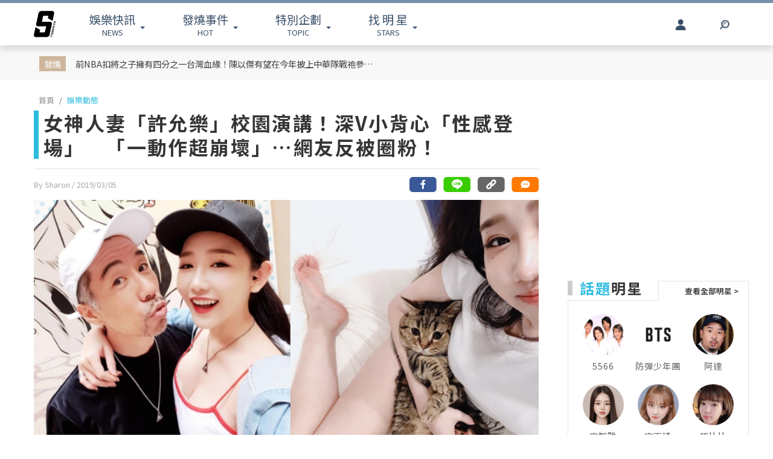

--- FILE ---
content_type: text/html; charset=UTF-8
request_url: https://www.ttshow.tw/article/56842
body_size: 12335
content:
<!DOCTYPE html>
<html lang="zh-tw">

<head>
    <title>女神人妻「許允樂」校園演講！深V小背心「性感登場」　「一動作超崩壞」…網友反被圈粉！</title>
    <meta charset="UTF-8">
    <meta name="viewport"
        content="width=device-width, initial-scale=1" />
    <meta content=”yes” name=”apple-mobile-web-app-capable”>
    <meta name='dailymotion-domain-verification' content='dm10f6pwj3r2oiixz' />
    <link rel="dns-prefetch" href="//fonts.googleapis.com" />
    <link rel="dns-prefetch" href="//fonts.gstatic.com">
    <link rel="dns-prefetch" href="//www.googletagmanager.com">
    <link rel="preconnect" href="//fonts.gstatic.com/" crossorigin>
    <link rel="preconnect" href="//fonts.googleapis.com" crossorigin>
    <link rel="preconnect" href="//adservice.google.com/">
    <link rel="preconnect" href="//www.googletagservices.com/">
    <link rel="preconnect" href="//tpc.googlesyndication.com/">
    <link rel="preconnect" href="//img.ttshow.tw/">
    <link rel="shortcut icon" href="https://www.ttshow.tw/favicon.ico">
    <meta name="author" content="台灣達人秀TTshow">
    <meta name="source" content="台灣達人秀TTshow" />
    <meta name="image" content="https://img.ttshow.tw/images/media/frontcover/2019/03/05/FotoJet_kPWWVdx.jpg" />
    <meta property="article:publisher" content="台灣達人秀TTshow" />
    <meta property="fb:admins" content="251305151547796" />
    <meta property="fb:app_id" content="498835631061933" />
    <meta property="fb:pages" content="251305151547796,1451168738483395" />

    
        <link rel="canonical" itemprop="mainEntityOfPage" href="https://www.ttshow.tw/article/56842" />
    <link rel="alternate" type="application/rss+xml" title="訂閱《台灣達人秀TTshow》RSS"
        href="https://www.ttshow.tw/rss/article.xml">
    <meta property="og:site_name" content="台灣達人秀TTshow" />
    <meta property="og:url" content="https://www.ttshow.tw/article/56842" />
    <meta property="og:title" content="女神人妻「許允樂」校園演講！深V小背心「性感登場」　「一動作超崩壞」…網友反被圈粉！｜TTshow 台灣達人秀" />
    <meta property="og:type" content="article" />
    <meta property="og:image" itemprop="image" content="https://img.ttshow.tw/images/media/frontcover/2019/03/05/FotoJet_kPWWVdx.jpg" />
    <meta property="og:image:alt" content="女神人妻「許允樂」校園演講！深V小背心「性感登場」　「一動作超崩壞」…網友反被圈粉！" />
    <meta property="og:description" content="擁有女神及外貌的許允樂（小樂），2017年初被戀愛導師「張兆志」求婚成功，並在同年5月20日登記結婚正式升格「張太太」。小樂不僅擁有亮麗的外表，大剌剌、有話直說的個性更是深得人心，在臉書和IG上擁有一票死忠粉絲。日前她到大學校園演講，沒想到整個女神形象崩壞，讓網友們看了全笑翻。" />
    <meta property="og:locale" content="zh_TW" />
    <meta property="dable:item_id" content="56842" />
    <meta property="dable:title" content="女神人妻「許允樂」校園演講！深V小背心「性感登場」　「一動作超崩壞」…網友反被圈粉！" />

    <meta name="description" content="擁有女神及外貌的許允樂（小樂），2017年初被戀愛導師「張兆志」求婚成功，並在同年5月20日登記結婚正式升格「張太太」。小樂不僅擁有亮麗的外表，大剌剌、有話直說的個性更是深得人心，在臉書和IG上擁有一票死忠粉絲。日前她到大學校園演講，沒想到整個女神形象崩壞，讓網友們看了全笑翻。(藝人,許允樂)" />
    <meta name="section" property="article:section" content="娛樂動態" />
    <meta name="pubdate" property="article:published_time" itemprop="datePublished"
        content="2019-03-05T08:14:00+08:00" />
    <meta itemprop="dateModified" content="2021-06-15T22:39:26+08:00" />
    <meta name="author" property="dable:author" itemscope itemprop="publisher" content="台灣達人秀TTshow" />
    <meta name="keywords" content="藝人,許允樂" />

    <meta property="dable:image" content="https://img.ttshow.tw/images/media/frontcover/2019/03/05/FotoJet_kPWWVdx.jpg">
    <span id="custom-tooltip" style="display: none;">已複製網址！</span>
    <!-- 增加Google被探索的機會 -->
    <meta name="robots" content="max-image-preview:large">

        
    
                    <script defer src="https://securepubads.g.doubleclick.net/tag/js/gpt.js"></script>
        <script>
            window.googletag = window.googletag || {cmd: []};
            googletag.cmd.push(function() {
            googletag.defineSlot('/127396897/ttshow_article_top', [[1, 1], 
            [970, 250]], 'div-gpt-ad-1660128392511-0').addService(googletag.pubads());
            googletag.pubads().enableSingleRequest();
            googletag.pubads().collapseEmptyDivs();
            googletag.enableServices();
            });
        </script>
                <link href="https://cdnjs.cloudflare.com/ajax/libs/bootstrap-v4-rtl/4.5.2-1/css/bootstrap.min.css" rel="stylesheet"
        type="text/css">

    <!-- Place css here-->
    <link href="https://www.ttshow.tw/assets/css/stylesheet.css?v=2.5.0" rel="stylesheet"
        type="text/css">

    <!-- Google Tag Manager -->
    <script>
        (function (w, d, s, l, i) {
            w[l] = w[l] || [];
            w[l].push({
                'gtm.start': new Date().getTime(),
                event: 'gtm.js'
            });
            var f = d.getElementsByTagName(s)[0],
                j = d.createElement(s),
                dl = l != 'dataLayer' ? '&l=' + l : '';
            j.async = true;
            j.src =
                'https://www.googletagmanager.com/gtm.js?id=' + i + dl;
            f.parentNode.insertBefore(j, f);
        })(window, document, 'script', 'dataLayer', 'GTM-PQNHB86');

    </script>
    <!-- End Google Tag Manager -->
</head>

<body>
    <!--TOP Button-->
    <button type="button" id="BackTop" class="toTop-arrow" aria-hidden="true" disabled></button>
    <!-- Google Tag Manager (noscript) -->
    <noscript><iframe src="https://www.googletagmanager.com/ns.html?id=GTM-PQNHB86" height="0" width="0"
            style="display:none;visibility:hidden"></iframe></noscript>
    <!-- End Google Tag Manager (noscript) -->
    <!--廣告預留區塊 970x250刊頭-->
<div id="ad_article_c0" class="container">
        <!-- /127396897/ttshow_article_top -->
                <div id='div-gpt-ad-1660128392511-0' class="d-md-block d-none">
            <script>
                googletag.cmd.push(function() { googletag.display('div-gpt-ad-1660128392511-0'); });
            </script>
        </div>
        </div>
<header id="stealth" class="bg-white w-100">
    <nav class="navbar navbar-expand-lg navbar-light container custom-container-width pl-3 pr-0">
        <a class="navbar-brand brand mt-sm-0 mt-1" href="/" aria-label="arrow"></a>
                <ul class="sf-menu col-7 m-0 p-0 d-sm-block d-none">
            <li>
                <span class="sf-with-ul"><b>娛樂快訊</b><br>NEWS</span>
                <ul>
                                        <li><a href="https://www.ttshow.tw/channel/news">娛樂動態</a></li>
                                        <li><a href="https://www.ttshow.tw/channel/kol">網紅</a></li>
                                        <li><a href="https://www.ttshow.tw/channel/jkstars">日韓</a></li>
                                        <li><a href="https://www.ttshow.tw/channel/topic">專題企劃</a></li>
                                        <li><a href="https://www.ttshow.tw/channel/popular">熱榜話題</a></li>
                                        <li><a href="https://www.ttshow.tw/channel/movie">影劇熱點</a></li>
                                        <li><a href="https://www.ttshow.tw/channel/marketing">行銷專欄</a></li>
                                        <li><a href="https://www.ttshow.tw/channel/Fashion">時尚</a></li>
                                        <li><a href="https://www.ttshow.tw/channel/sports">體育</a></li>
                                    </ul>
            </li>
            <li>
                <span class="sf-with-ul"><b>發燒事件</b><br>HOT</span>
                <ul>
                    <li><a href="https://www.ttshow.tw/hotnews/daily">本日</a></li>
                    <li><a href="https://www.ttshow.tw/hotnews/weekly">本週</a></li>
                    <li><a href="https://www.ttshow.tw/hotnews/monthly">本月</a></li>
                </ul>
            </li>
            <li>
                <span class="sf-with-ul"><b>特別企劃</b><br>TOPIC</span>
                <ul>
                                        <li><a target="_blank" rel="noopener" href="https://project.ttshow.tw/coverstory">Sissue封面人物</a></li>
                                                        </ul>
            </li>
            <li>
                <a href="https://www.ttshow.tw/celebrities" class="sf-with-ul"><b>找 明 星</b><br>STARS</a>
                <ul></ul>
            </li>
        </ul>
        <ul class="col-2 sociallist pt-3 d-lg-flex d-none justify-content-end">
                        <li class="nav-link py-4">
                <a id="userLogin" title="Facebook Login" class="icon fbuser"></a>
            </li>
                        <!-- <li class="nav-link py-4">
                <a target="_blank" rel="noopener" title="Facebook" href="https://www.facebook.com/wwwttshow/"
                    class="icon fb" target="_blank"></a>
            </li>
            <li class="nav-link py-4">
                <a target="_blank" rel="noopener" title="Instagram" href="https://www.instagram.com/ttshow.tw/"
                    class="icon ig" target="_blank"></a>
            </li>
            <li class="nav-link py-4">
                <a target="_blank" rel="noopener" title="Youtube" href="https://www.youtube.com/c/TaiwanTalentShow/"
                    class="icon yt" target="_blank"></a>
            </li>
            <li class="nav-link py-4">
                <a rel="noopener" title="RSS" href="https://www.ttshow.tw/rss" class="rss"></a>
            </li> -->
        </ul>
        
                <ul class="sf-menu search col-1 d-sm-block d-none">
            <li>
                <span class="sf-with-ul">
                    <p class="icon search" aria-hidden="true"></p>
                </span>
                <ul>
                    <li>
                        <!--search bar-->
                        <form action="https://www.ttshow.tw/search" class="d-flex" method="get">
                            <input name="q" class="form-control" type="text" placeholder="搜尋" aria-label="請輸入關鍵字">
                            <button type="submit" aria-label="搜尋"><img src="https://www.ttshow.tw/assets/img/search.svg" alt="search"></button>
                        </form>
                    </li>
                </ul>
            </li>
        </ul>
    </nav>
</header>

<div id="FBLogin">
    <div class="fbLogin-mask"></div>
    <div class="fbLogin-login">
        <div class="fbLogin-login-inner">
            <button class="fbLogin-close">
                <img src="https://www.ttshow.tw/assets/img/login-close.png" alt="" class="w-100">
            </button>     
            <button class="fbLogin-btn" onclick="window.location.href='https://www.ttshow.tw/sso/facebook'">
                <svg viewBox="0 0 213 213" preserveAspectRatio="xMinYMin" class="fb_button_svg_logo login_fb_logo single_button_svg_logo"><path d="M90,212v-75h-27v-31h27v-25q0,-40 40,-40q15,0 24,2v26h-14q-16,0 -16,16v21h30l-5,31h-27v75a106 106,0,1,0,-32 0" class="f_logo_circle" fill="white"></path><path d="M90,212v-75h-27v-31h27v-25q0,-40 40,-40q15,0 24,2v26h-14q-16,0 -16,16v21h30l-5,31h-27v75a106 106,1,0,1,-32 0" class="f_logo_f" fill="#1a77f2"></path></svg>
                以 Facebook 帳號登入
            </button>
            <input type="checkbox" class="fbLogin-checkbox" id="fbLogin-checkbox" checked>
            <label for="fbLogin-checkbox" class="fbLogin-label">
                登入即同意
                <a href="https://www.ttshow.tw/policies" target="_blank">服務條款/隱私權政策/policies</a>
            </label>
        </div>
    </div>
</div>

        <style type="text/css">
        header {
            position: relative;
        }
        #socialbar {
            bottom: -84px;
        }

        .hideUp #socialbar {
            bottom: 0px;
        }

        .hideUp #categorymenu {
            top: -50px;
        }

        @media (max-width: 992px) {
            #article .hot {
                margin-top: 0;
            }
        }
    </style>

    <main id="article">
        <div class="article-content">
        <!-- Google Tag Manager -->
<script>
    (function (w, d, s, l, i) {
        w[l] = w[l] || [];
        w[l].push({
            'gtm.start': new Date().getTime(),
            event: 'gtm.js'
        });
        var f = d.getElementsByTagName(s)[0],
            j = d.createElement(s),
            dl = l != 'dataLayer' ? '&l=' + l : '';
        j.async = true;
        j.src =
            'https://www.googletagmanager.com/gtm.js?id=' + i + dl;
        f.parentNode.insertBefore(j, f);
    })(window, document, 'script', 'dataLayer', 'GTM-PQNHB86');

</script>
<!-- End Google Tag Manager -->

<div class="container-fluid hot">
    <div class="container py-sm-2 py-3 px-sm-3 px-2 custom-container-width">
        <div class="row mt-1">
            <div class="col-auto py-sm-2 pl-sm-4 pr-sm-3 p-0 pl-2 pr-1 mb-0 text-center"><span>發燒</span></div>
            <div class="col-10 pt-sm-2 p-0 m-0 row">
                <a class="col-sm-6 pl-sm-0 mb-sm-2 px-1" href="https://www.ttshow.tw/article/112745">前NBA扣將之子擁有四分之一台灣血緣！陳以傑有望在今年披上中華隊戰袍參加U18亞洲盃</a>
                <div class="col-auto d-sm-block d-none"></div>
                <div id="ad_article_t1" class="col-sm-5 px-0 d-sm-block d-none"></div>
            </div>
        </div>
    </div>
</div>

<!--廣告預留區塊 970x250刊頭-->
<div id="ad_article_c1" class="container my-3"></div>

<div class="container custom-container-width p-0">
    <div class="row m-0">
        <div class="col-xl-9 col-lg-8 px-0 pl-lg-3 pr-lg-3 pl-xl-3 pr-xl-5">
            <nav aria-label="breadcrumb">
                <ol class="breadcrumb bg-white pl-sm-2 pl-2 py-0 my-2">
                                                            <li class="breadcrumb-item"><a href="https://www.ttshow.tw" class="toindex">首頁</a>
                    </li>
                                        <li class="breadcrumb-item active" aria-current="page"><a
                            href="https://www.ttshow.tw/channel/news">娛樂動態</a>
                    </li>
                </ol>
            </nav>

            <div class="onh1border">
                <h1 class="mx-2 mx-sm-0"><span class="prefix"></span>女神人妻「許允樂」校園演講！深V小背心「性感登場」　「一動作超崩壞」…網友反被圈粉！</h1>
                <input type="hidden" class="pageUrl" value="https://www.ttshow.tw/article/56842">
                <input type="hidden" class="nextArticleId" value="53927">

                                            </div>
            <hr class="mx-2 mx-sm-0">
            <div class="row m-0">
                <span class="post-date px-2 px-sm-0 col">By Sharon
                    <!--文章編輯連結--> / 2019/03/05
                    <!--文章時間-->
                </span>
                <!--2021新增 文章底分享icon-->
                                <div id="socialbar_sec" class="d-none justify-content-end col d-lg-flex px-0">
                    <a class="fb-share" href="https://www.facebook.com/sharer/sharer.php?u=https://www.ttshow.tw/article/56842?utm_source=Facebook&utm_medium=share-icon"
                        target="_blank" aria-label="分享到facebook"></a>
                    <a class="line-share"
                        href="https://line.naver.jp/R/msg/text/?女神人妻「許允樂」校園演講！深V小背心「性感登場」　「一動作超崩壞」…網友反被圈粉！｜台灣達人秀%0D%0Ahttps://www.ttshow.tw/article/56842?utm_source=Line&utm_medium=share-icon"
                        target="_blank" aria-label="分享到line"></a>
                    <button type="button" class="clipboard" data-trigger="click" onclick="copy()" aria-label="複製連結"></button>
                    <input class=visuallyhidden id="box" style="left:-9999px; position: absolute;" aria-label="Clipboard" readonly>
                    <a class="message" href="#comhere" aria-label="網友留言"></a>
                </div>
                                <!--2021新增 文章底分享icon end-->

            </div>
            <div class="cover w-100">
                                <!--文章主圖-->
                <img class="w-100" src="https://img.ttshow.tw/images/media/frontcover/2019/03/05/FotoJet_kPWWVdx.jpg" alt="女神人妻「許允樂」校園演講！深V小背心「性感登場」　「一動作超崩壞」…網友反被圈粉！">
                            </div>
            <div class="position-relative mx-sm-0 px-sm-0 d-block">
                <div class="row mt-4 m-0">
                    <div class="side-l col-2 d-lg-block d-none text-center pl-0 mr-0">
                        <!--只在PC版執行此區塊-->
                        <div class="position-sticky d-block" style="top:100px; left:0;">
                                                                                    <div class="star-s border">
                                <div class="title text-center">
                                    <hr>
                                    <span class="bg-white px-1">點人看更多</span>
                                </div>
                                                                <a href="https://www.ttshow.tw/celebrity/%E8%A8%B1%E5%85%81%E6%A8%82">
                                    <!--連結星檔頁-->
                                    <div class="album w-100">
                                        <img src="https://www.ttshow.tw/assets/img/loading_v.gif"
                                            data-src="https://img.ttshow.tw/images/celebrity/許允樂.jpg" class="mw-100 lazyload"
                                            alt="https://img.ttshow.tw/images/celebrity/許允樂.jpg">
                                    </div>
                                    <!--星檔照片-->
                                    <div class="name">
                                        <span class="m-0">許允樂</span>
                                    </div>
                                    <!--星檔人名-->
                                </a>
                                                                <!--end-->
                            </div>
                                                        <div class="social-2">
                                <div class="fb-like" style="margin-top:20px; min-height:48px;"
                                    data-href="https://www.ttshow.tw/article/56842" data-width="" data-layout="box_count"
                                    data-action="like" data-size="small" data-share="false" data-lazy="true"></div>
                            </div>
                                                    </div>
                        <!--只在PC版執行此區塊 end-->
                    </div>
                    <div class="col-xl-10 col-lg-10 col-12 px-0">
                                                                                                <section itemprop="articleBody" class="content lazy px-lg-0 px-3 mb-4">
                            <!--文章內容-->
                            <p>擁有女神及外貌的許允樂（小樂），2017年初被戀愛導師「張兆志」求婚成功，並在同年5月20日登記結婚正式升格「張太太」。小樂不僅擁有亮麗的外表，大剌剌、有話直說的個性更是深得人心，在臉書和IG上擁有一票死忠粉絲。日前她到大學校園演講，沒想到整個女神形象崩壞，讓網友們看了全笑翻。</p>

<p style="text-align: center;"><img alt="" data-src="https://img.ttshow.tw/images/media/uploads/2019/03/05/50835093_966617770393476_4218449473202320546_n.jpg" style=" " /></p>

<p style="text-align: center;">圖片來源：<a href="https://www.instagram.com/byleway/?hl=zh-tw">小樂IG</a></p>

<p style="text-align: center;"><img alt="" data-src="https://img.ttshow.tw/images/media/uploads/2019/03/05/52020972_328252951152962_558248686784833537_n.jpg" style=" " /></p>

<p style="text-align: center;">圖片來源：<a href="https://www.instagram.com/byleway/?hl=zh-tw">小樂IG</a></p>

<p>小樂日前受邀到「中華醫藥大學」做校園演講，分享自己的新書《只是想活得漂亮》，也是她在寒假後的第一場演講，「很喜歡像跟朋友們聊天一樣，互相交流。」穿著一身白底格子套裝的小樂，裡面她搭配一件超低胸的酒紅色貼身內搭，腳上還穿著一雙鮮紅色的高跟鞋，性感又不失優雅，但卻因為一個動作，讓她的女神形象全崩壞。</p>

<p style="text-align: center;"><img alt="" data-src="https://img.ttshow.tw/images/media/uploads/2019/03/05/51807987_2208850289167207_7008564079378519893_n.jpg" style=" " /></p>

<p style="text-align: center;">圖片來源：<a href="https://www.instagram.com/byleway/?hl=zh-tw">小樂IG</a></p>

<p style="text-align: center;"><img alt="" data-src="https://img.ttshow.tw/images/media/uploads/2019/03/05/52533072_334589687263172_5622908909208415702_n.jpg" style=" " /></p>

<p style="text-align: center;">圖片來源：<a href="https://www.instagram.com/byleway/?hl=zh-tw">小樂IG</a></p>

<p>個性向來大剌剌的許允樂，在眾人面前經常不計形象扮醜，自然不做作的性格深受粉絲喜愛，甚至還被粉絲們封為「樂爺」。日前她在做校園演講時，為了要和第二排的同學合照，她直接單腳跨越前排的座椅，霸氣的背影全被拍了下來，她還自己逗趣寫著：「合照？好的，直接跨過去即可」、「是不是太過於真實」。</p>

<p style="text-align: center;"><img alt="" data-src="https://img.ttshow.tw/images/media/uploads/2019/03/05/52024260_2070399723073557_7570384256153501356_n.jpg" style=" " /></p>

<p style="text-align: center;">圖片來源：<a href="https://www.instagram.com/byleway/?hl=zh-tw">小樂IG</a></p>

<p>網友們看了照片紛紛笑說：「樂爺果然真帥氣」、「我隱約看到那彎曲的膝蓋，看到這張秒笑」、「太豪邁了樂爺」、「樂爺就是帥」、「安內母湯啦」、「好有親和力」、「看到這照片開始喜歡你了」。</p>

<p style="text-align: center;"><img alt="" data-src="https://img.ttshow.tw/images/media/uploads/2019/03/05/52341755_2141311132600563_8225272439573595727_n.jpg" style=" " /></p>

<p style="text-align: center;">圖片來源：<a href="https://www.instagram.com/byleway/?hl=zh-tw">小樂IG</a></p>

<p style="text-align: center;"><img alt="" data-src="https://img.ttshow.tw/images/media/uploads/2019/03/05/50797117_265450887725571_5925646858595542175_n.jpg" style=" " /></p>

<p style="text-align: center;">圖片來源：<a href="https://www.instagram.com/byleway/?hl=zh-tw">小樂IG</a></p>

<p>文章編輯：Sharon</p>





<p>&nbsp;</p>

<p>延伸閱讀：</p>

<p><a href="https://www.ttshow.tw/article/56837">《娛百》遊戲太刺激&hellip;「愷樂」一緊張喊出「前男友名字」　宇辰嚇傻：幹嘛挖洞給自己跳！</a></p>

<p><a href="https://www.ttshow.tw/article/56832">「春風」突然曬「婚紗照」！新娘「正面曝光」原來是她　網驚呆：好美喔～</a></p>

<p><a href="https://www.ttshow.tw/article/56830">《大學生》大元鏡頭前秒現形！驚人「圓臉照」曝光　　網看傻：是大元還是大圓？</a></p>

<p style="text-align: center;">&nbsp;</p>

                        </section>

                        <!--置頂分類bar、置底分享bar非首屏重要元素，下移到內文後再載入-->
                                                
                        <div id="voteBody"></div>
                        <!--voteTopics-->
                        
                        <!--2021新增 文章底分享icon-->
                                                <!--2021新增 文章底分享icon end-->


                        <!--話題熱搜 popin插件-->
                        <div id="ad_text" class="mb-4 px-lg-0 pl-3 pr-1"></div>

                        <span class="cc px-lg-0 px-3">※本站內容版權所有，未經授權，不得轉載。<a href="https://www.ttshow.tw/copyright"
                                target="_blank">[版權聲明]</a></span>
                        <div class="tag mt-3 px-lg-0 px-3">
                                                        <a href="https://www.ttshow.tw/tag/%E8%97%9D%E4%BA%BA">藝人</a>
                                                        <a href="https://www.ttshow.tw/tag/%E8%A8%B1%E5%85%81%E6%A8%82">許允樂</a>
                                                    </div>

                        <div id='ttvdo' class="px-0"></div>
                        <div class="my-4 ad_article_frame d-flex flex-wrap">
                            <div class="ad_r mb-3 flex-fill justify-content-center">
                                <!--廣告預留區塊 250x250-->
                                <div id="ad_article_c2"></div>
                            </div>
                            <div class="ad_l mb-3 d-flex mx-auto justify-content-center">
                                <!--影片廣告插件-->
                                <div id="ad_article_video"></div>
                            </div>
                        </div>
                    </div>
                </div>
            </div>
        </div>
        <!--熱搜排行-->
        
        <aside class="col-xl-3 col-lg-4 d-none d-lg-block p-0 pr-xl-0 pr-lg-3">

            <!-- 211026新增 作者簡介區塊 -->
                        
            <div class="ad-aside" style="width:300px; height:250px; margin:.8rem auto 20px;">

            </div>

                        <div class="sidestar" style=" margin:0 auto 20px;">
                <div class="row m-0">
                    <div class="title col-6 p-0 mr-0 border-bottom">
                        <p class="mb-2"><b>話題</b>明星</p>
                    </div>
                    <div class="col-6 p-0 m-0 border-bottom-0">
                        <a class="viewall" href="https://www.ttshow.tw/celebrities">查看全部明星 ></a>
                    </div>
                </div>
                <div class="border-top-0">
                    <div class="group px-2 py-3 d-flex flex-wrap justify-content-center">
                                                <a class="people" href="https://www.ttshow.tw/celebrity/5566">
                            <div class="cover">
                                <img src="https://www.ttshow.tw/assets/img/loading_v.gif" data-src="https://img.ttshow.tw/images/celebrity/5566.jpg"
                                    class="h-100 lazyload" alt="5566">
                            </div>
                            <p class="name text-center overep1">5566</p>
                        </a>
                                                <a class="people" href="https://www.ttshow.tw/celebrity/%E9%98%B2%E5%BD%88%E5%B0%91%E5%B9%B4%E5%9C%98">
                            <div class="cover">
                                <img src="https://www.ttshow.tw/assets/img/loading_v.gif" data-src="https://img.ttshow.tw/images/celebrity/防彈少年團.jpg"
                                    class="h-100 lazyload" alt="防彈少年團">
                            </div>
                            <p class="name text-center overep1">防彈少年團</p>
                        </a>
                                                <a class="people" href="https://www.ttshow.tw/celebrity/%E9%98%BF%E9%81%94">
                            <div class="cover">
                                <img src="https://www.ttshow.tw/assets/img/loading_v.gif" data-src="https://img.ttshow.tw/images/celebrity/阿達.jpg"
                                    class="h-100 lazyload" alt="阿達">
                            </div>
                            <p class="name text-center overep1">阿達</p>
                        </a>
                                                <a class="people" href="https://www.ttshow.tw/celebrity/%E5%AE%8B%E6%99%BA%E9%9B%85">
                            <div class="cover">
                                <img src="https://www.ttshow.tw/assets/img/loading_v.gif" data-src="https://img.ttshow.tw/images/celebrity/宋智雅.jpg"
                                    class="h-100 lazyload" alt="宋智雅">
                            </div>
                            <p class="name text-center overep1">宋智雅</p>
                        </a>
                                                <a class="people" href="https://www.ttshow.tw/celebrity/%E5%AE%8B%E9%9B%A8%E7%90%A6">
                            <div class="cover">
                                <img src="https://www.ttshow.tw/assets/img/loading_v.gif" data-src="https://img.ttshow.tw/images/celebrity/宋雨琦.jpg"
                                    class="h-100 lazyload" alt="宋雨琦">
                            </div>
                            <p class="name text-center overep1">宋雨琦</p>
                        </a>
                                                <a class="people" href="https://www.ttshow.tw/celebrity/%E5%BC%B5%E6%AF%94%E6%AF%94">
                            <div class="cover">
                                <img src="https://www.ttshow.tw/assets/img/loading_v.gif" data-src="https://img.ttshow.tw/images/celebrity/張比比.jpg"
                                    class="h-100 lazyload" alt="張比比">
                            </div>
                            <p class="name text-center overep1">張比比</p>
                        </a>
                                            </div>
                </div>
            </div>
            
            <div class="ranking position-sticky" style="top:100px; left:0;">
                <div class="row m-0">
                    <div class="title col-6 p-0 mr-0 border-bottom">
                        <p class="mb-2"><b>今日</b>看點</p>
                    </div>
                    <div class="col-6 p-0 m-0 border-bottom-0"></div>
                </div>
                <div class="border-top-0">
                                        <article class="item">
                        <div class="row border-bottom mx-3 py-3">
                            <div class="col-6 px-0">
                                <a href="https://www.ttshow.tw/article/112745" class="album">
                                    <img class="h-100 lazyload" src="https://www.ttshow.tw/assets/img/loading.gif"
                                        data-src="https://img.ttshow.tw/images/author/CJ/1293(1).jpg" alt="前NBA扣將之子擁有四分之一台灣血緣！陳以傑有望在今年披上中華隊戰袍參加U18亞洲盃">
                                </a>
                            </div>
                            <div class="col pr-0">
                                <a href="https://www.ttshow.tw/article/112745" title="前NBA扣將之子擁有四分之一台灣血緣！陳以傑有望在今年披上中華隊戰袍參加U18亞洲盃">
                                    <h4 class="mt-2 overep4">前NBA扣將之子擁有四分之一台灣血緣！陳以傑有望在今年披上中華隊戰袍參加U18亞洲盃</h4>
                                </a>
                            </div>
                        </div>
                    </article>
                                        <article class="item">
                        <div class="row border-bottom mx-3 py-3">
                            <div class="col-6 px-0">
                                <a href="https://www.ttshow.tw/article/112747" class="album">
                                    <img class="h-100 lazyload" src="https://www.ttshow.tw/assets/img/loading.gif"
                                        data-src="https://img.ttshow.tw/images/888888888888(5).jpg" alt="為了零緋聞變身「阿嬤約會」！BLACKPINK Rosé 親揭不公開戀情真相坦言：「這其實很悲傷」">
                                </a>
                            </div>
                            <div class="col pr-0">
                                <a href="https://www.ttshow.tw/article/112747" title="為了零緋聞變身「阿嬤約會」！BLACKPINK Rosé 親揭不公開戀情真相坦言：「這其實很悲傷」">
                                    <h4 class="mt-2 overep4">為了零緋聞變身「阿嬤約會」！BLACKPINK Rosé 親揭不公開戀情真相坦言：「這其實很悲傷」</h4>
                                </a>
                            </div>
                        </div>
                    </article>
                                        <article class="item">
                        <div class="row border-bottom mx-3 py-3">
                            <div class="col-6 px-0">
                                <a href="https://www.ttshow.tw/article/112744" class="album">
                                    <img class="h-100 lazyload" src="https://www.ttshow.tw/assets/img/loading.gif"
                                        data-src="https://img.ttshow.tw/images/author/CJ/12292(1).jpg" alt="NBA／「字母哥」向球隊提出交易請求！公鹿球團正式開始聆聽報價尋找各種交易可能性">
                                </a>
                            </div>
                            <div class="col pr-0">
                                <a href="https://www.ttshow.tw/article/112744" title="NBA／「字母哥」向球隊提出交易請求！公鹿球團正式開始聆聽報價尋找各種交易可能性">
                                    <h4 class="mt-2 overep4">NBA／「字母哥」向球隊提出交易請求！公鹿球團正式開始聆聽報價尋找各種交易可能性</h4>
                                </a>
                            </div>
                        </div>
                    </article>
                                        <article class="item">
                        <div class="row border-bottom mx-3 py-3">
                            <div class="col-6 px-0">
                                <a href="https://www.ttshow.tw/article/112746" class="album">
                                    <img class="h-100 lazyload" src="https://www.ttshow.tw/assets/img/loading.gif"
                                        data-src="https://img.ttshow.tw/images/888888888888(4).jpg" alt="演藝圈誕生清新馬年情侶！《兩天一夜》柳善皓認愛《閃亮的西瓜》申銀秀 低調熱戀3個月被祝福洗版">
                                </a>
                            </div>
                            <div class="col pr-0">
                                <a href="https://www.ttshow.tw/article/112746" title="演藝圈誕生清新馬年情侶！《兩天一夜》柳善皓認愛《閃亮的西瓜》申銀秀 低調熱戀3個月被祝福洗版">
                                    <h4 class="mt-2 overep4">演藝圈誕生清新馬年情侶！《兩天一夜》柳善皓認愛《閃亮的西瓜》申銀秀 低調熱戀3個月被祝福洗版</h4>
                                </a>
                            </div>
                        </div>
                    </article>
                                        <article class="item">
                        <div class="row border-bottom mx-3 py-3">
                            <div class="col-6 px-0">
                                <a href="https://www.ttshow.tw/article/112743" class="album">
                                    <img class="h-100 lazyload" src="https://www.ttshow.tw/assets/img/loading.gif"
                                        data-src="https://img.ttshow.tw/images/author/CJ/1291(1).jpg" alt="MLB／鄭宗哲確定轉戰華盛頓國民隊！休賽季換第四隊 他仍自信喊話：我還是可以在大聯盟打球！">
                                </a>
                            </div>
                            <div class="col pr-0">
                                <a href="https://www.ttshow.tw/article/112743" title="MLB／鄭宗哲確定轉戰華盛頓國民隊！休賽季換第四隊 他仍自信喊話：我還是可以在大聯盟打球！">
                                    <h4 class="mt-2 overep4">MLB／鄭宗哲確定轉戰華盛頓國民隊！休賽季換第四隊 他仍自信喊話：我還是可以在大聯盟打球！</h4>
                                </a>
                            </div>
                        </div>
                    </article>
                                    </div>
            </div>
        </aside>
            </div>
</div>

<div class="container-fluid py-5 mt-5 area_bottom">
    <div class="container custom-container-width morearticle p-0">
        <div class="title text-center">
            <hr>
            <span>往下滑看更多文章</span>
        </div>
        <div id="ad_moreatc" class="pt-4"></div>
    </div>
</div>
        </div>
    </main>

    </script>

    
    
    <!--18禁文章警告-->
    
    <!--18禁文章警告 end-->

    


    <!-- <div id="fb-root"></div> -->

    <!--    PC版Footer-->
<footer class="d-lg-block d-none mt-5">
    <div class="container-fluid border-top p-5">
        <div class="container custom-container-width sitemap">
            <div class="row">
                <div class="col-4 text-center "><a href="/" class="brand" aria-label="arrow"></a></div>
                <div class="row col-8 w-100">
                    <div class="col-3">
                        <h5>娛樂快訊</h5>
                        <ul class="p-0 m-0">
                                                        <li><a href="https://www.ttshow.tw/channel/news">娛樂動態</a></li>
                                                        <li><a href="https://www.ttshow.tw/channel/kol">網紅</a></li>
                                                        <li><a href="https://www.ttshow.tw/channel/jkstars">日韓</a></li>
                                                        <li><a href="https://www.ttshow.tw/channel/topic">專題企劃</a></li>
                                                        <li><a href="https://www.ttshow.tw/channel/popular">熱榜話題</a></li>
                                                    </ul>
                    </div>
                    <div class="col-3">
                        <h5>特別企劃</h5>
                        <ul class="p-0 m-0">
                                                        <li><a target="_blank" rel="noopener" href="https://project.ttshow.tw/coverstory">Sissue封面人物</a></li>
                                                                                </ul>
                    </div>
                    <div class="col-3">
                        <h5>找明星</h5>
                        <ul class="p-0 m-0">
                            <li><a href="https://www.ttshow.tw/celebrities">找明星</a></li>
                        </ul>
                    </div>
                    <div class="col-3">
                        <h5>追蹤我們</h5>
                        <ul class="p-0 m-0">
                            <li><a href="https://www.ttshow.tw/rss"><span class="icon rss"></span>RSS</a></li>
                            <li><a href="https://www.facebook.com/wwwttshow/" target="_blank" rel="noopener"><span
                                        class="icon fb"></span>FACEBOOK</a></li>
                            <li><a href="https://twitter.com/ttshow_tw/" target="_blank" rel="noopener"><span
                                        class="icon tw"></span>TWITTER</a></li>
                            <li><a href="https://www.youtube.com/c/TaiwanTalentShow/" target="_blank"
                                    rel="noopener"><span class="icon yt"></span>YOUTUBE</a></li>
                            <li><a href="https://www.instagram.com/ttshow.tw/" target="_blank" rel="noopener"><span
                                        class="icon ig"></span>INSTAGRAM</a></li>
                        </ul>
                    </div>
                </div>
            </div>
        </div>
    </div>
    <div class="container-fluid py-3 px-4 footer">
        <div class="container">
            <div class="row">
                <ul class="col-6 pl-3 nav nav-pills">
                    <li class="pr-3"><a href="https://www.ttshow.tw/about" target="_blank">關於我們</a></li>
                    <li class="pr-3"><a href="https://www.ttshow.tw/contact" target="_blank">聯絡我們</a></li>
                    <li class="pr-3"><a href="https://www.supermedia.cool/contact?name=7&amp;utm_source=ttshow&amp;utm_medium=cms_footer" target="_blank">廣告合作</a></li>
                    <li class="pr-3"><a href="https://www.ttshow.tw/feedback" target="_blank">建議與回報</a></li>
                    <li class="pr-3"><a href="https://www.ttshow.tw/policies" target="_blank">服務條款</a></li>
                    <li class="pr-3"><a href="https://www.ttshow.tw/copyright" target="_blank">著作權聲明</a></li>
                    <li class="pr-3"><a href="https://www.104.com.tw/company/1a2x6bix6c" target="_blank" rel="noopener">加入團隊</a></li>
                </ul>
                <div class="col-6 text-right">Copyright © 2026. TTSHOW All Rights Reserved. 未經授權‧嚴禁轉載</div>
            </div>
        </div>
    </div>
</footer>

<!--    手機版footer-->
<footer class="d-lg-none d-block mt-5">
    <div class="container-fluid border-top pb-3 pt-2 px-3 sitemap text-center">
        <div class="text-center my-3"><a href="/" class="brand mt-0" aria-label="首頁"></a></div>
        <ul class="pl-3 nav nav-pills text-center">
            <li class="border-right"><a href="https://www.ttshow.tw/about" target="_blank">關於我們</a></li>
            <li class="border-right"><a href="https://www.ttshow.tw/contact" target="_blank">聯絡我們</a></li>
            <li class="border-right"><a href="https://www.supermedia.cool/contact?name=7&amp;utm_source=ttshow&amp;utm_medium=cms_footer" target="_blank">廣告合作</a></li>
            <li class=""><a href="https://www.ttshow.tw/feedback" target="_blank">建議與回報</a></li>
            <!-- <div class="clearfix"></div> -->
            <li class="border-right"><a href="https://www.ttshow.tw/policies" target="_blank">服務條款</a></li>
            <li class="border-right"><a href="https://www.ttshow.tw/copyright" target="_blank">著作權聲明</a></li>
            <li class=""><a href="https://www.104.com.tw/company/1a2x6bix6c" target="_blank" rel="noopener">加入團隊</a></li>
        </ul>
    </div>
    <div class="container-fluid py-3 px-4 footer">
        <div class="container text-center">
            Copyright © 2026. TTSHOW All Rights Reserved.<br>未經授權‧嚴禁轉載
        </div>
    </div>
</footer><script>(function(){function c(){var b=a.contentDocument||a.contentWindow.document;if(b){var d=b.createElement('script');d.innerHTML="window.__CF$cv$params={r:'9c58b56a6a0ebe76',t:'MTc2OTY4OTQ4OQ=='};var a=document.createElement('script');a.src='/cdn-cgi/challenge-platform/scripts/jsd/main.js';document.getElementsByTagName('head')[0].appendChild(a);";b.getElementsByTagName('head')[0].appendChild(d)}}if(document.body){var a=document.createElement('iframe');a.height=1;a.width=1;a.style.position='absolute';a.style.top=0;a.style.left=0;a.style.border='none';a.style.visibility='hidden';document.body.appendChild(a);if('loading'!==document.readyState)c();else if(window.addEventListener)document.addEventListener('DOMContentLoaded',c);else{var e=document.onreadystatechange||function(){};document.onreadystatechange=function(b){e(b);'loading'!==document.readyState&&(document.onreadystatechange=e,c())}}}})();</script></body>

<!-- ================================================== -->
<script defer type="application/javascript" src="//anymind360.com/js/3737/ats.js"></script>
<!-- v2.1版 升級3.4.1→3.6.1 -->
<script src="https://cdnjs.cloudflare.com/ajax/libs/jquery/3.6.1/jquery.min.js"></script>
<script src="https://cdnjs.cloudflare.com/ajax/libs/bootstrap-v4-rtl/4.3.1-0/js/bootstrap.min.js"></script>
<script src="https://www.ttshow.tw/assets/js/superfish.js?v=2.5.0"></script>
<script src="https://www.ttshow.tw/vendor/jquery/lazyload.min.js?v=2.5.0"></script>
<script id="base-inititalize">
    (function ($) {
        $.ttshow = "v2.5.0";
    }($));

    WebFontConfig = {
        google: {
            families: ['Noto Sans TC:400,500,700&display=swap']
        }
    };

    (function (d) {
        var wf = d.createElement('script'),
            s = d.scripts[0];
        wf.async = true;
        wf.src = "https://www.ttshow.tw/assets/js/webfontloader.js";
        s.parentNode.insertBefore(wf, s);
    })(document);

    //TOP Button js
    $(function () {
        $('#BackTop').click(function () {
            $('html,body').animate({
                scrollTop: 0
            }, 333);
        });
        $(window).scroll(function () {
            if ($(this).scrollTop() > 300) {
                $('#BackTop').fadeIn(222);
            } else {
                $('#BackTop').stop().fadeOut(222);
            }
        }).scroll();
    });
    //下拉選單js
    jQuery(document).ready(function () {
        jQuery('ul.sf-menu').superfish();
    });
    //手機版選單關閉鈕 js
    $('.navbar-toggler').on('click', function () {
        $('body').addClass('overflow-hidden');
    });
    $('#navbarToggleExternalContent>.onlogo').on('click', function () {
        $('.collapse').removeClass('show');
        $('body').removeClass('overflow-hidden');
    });

    //enable lazy load
    $("img.lazyload").lazyload();
</script>
<script src="https://www.ttshow.tw/assets/js/fb_login.js?v=2.5.0"></script>


    <script>
        let mainArticleId = "56842";
        let pagingEndpoint = "https://www.ttshow.tw/article";
        let page = 1;
        let loading = false;
        let nextArticleId = "53927";

        const observer = new IntersectionObserver((entries) => {
            entries.forEach(entry => {
                if (entry.isIntersecting) {
                    document.title = entry.target.querySelector('h1') ?.textContent;
                    history.replaceState(null, '', entry.target.querySelector('.pageUrl').value + location.search + location.hash);
                }
            });
        }, {
            rootMargin: "-60% 0px -60% 0px",
            threshold: [0],
        });
        
        document.querySelectorAll('.article-content').forEach(item => {
            observer.observe(item);
        });

        function loadArticles() {
            if (loading) return;
            loading = true;
            if ($.trim(nextArticleId) === '') return;
            page++;

            $.ajax({
                url: pagingEndpoint + '/' + nextArticleId,
                method: 'get',
                type: 'json',
                contentType: 'text/html',
                data: {
                    mainArticleId: mainArticleId,
                    page: page
                }
            }).done(function (response) {
                let container = $('#article');
                let div = createArticleContent(response);
                container.append(div);
                
                // articlefns.js
                wrapYouTubeIframes(div);
                setLazyLoadingObserve(div);
                checkInstagramEmbedJs(div);

                //lazyload
                $("img.lazyload").lazyload();

                nextArticleId = div.querySelector('input[type="hidden"].nextArticleId') ?.value;
                observer.observe(div);
                loading = false;
            }).fail(function(promiseObj){
                console.log('loadArticles fail');
            });
        }

        function isBottomOfPage() {
            return (window.innerHeight + window.scrollY) >= document.body.offsetHeight - 1000;
        }

        function createArticleContent(html)
        {
            let div = document.createElement('div');
            div.className = 'article-content';
            div.innerHTML = html;
            return div;
        }

        window.addEventListener('scroll', () => {
            if (isBottomOfPage()) {
                loadArticles();
            }
        });
    </script>
    
    
        
    
        


<script type="application/ld+json" id="global">
    {
        "@context": "https://schema.org",
        "@type": "Organization",
        "name": "台灣達人秀",
        "alternateName": [
            "達人秀",
            "TTshow"
        ],
        "url": "https://www.ttshow.tw",
        "logo": "https://www.ttshow.tw/assets/img/show-logo.png",
        "contactPoint": {
            "@type": "ContactPoint",
            "telephone": "+886-2-77095168",
            "email": "service@supermedia.cool",
            "contactType": "customer service",
            "areaServed": "TW",
            "availableLanguage": ["Chinese"]
        },
        "sameAs": [
            "https://www.facebook.com/wwwttshow/",
            "https://www.instagram.com/ttshow.tw/",
            "https://www.youtube.com/channel/UCIECJyQ6meDyN-UnVHgXAMA/",
            "https://twitter.com/ttshow_tw/",
            "https://www.linkedin.com/company/supermedia/"
        ],
        "address": {
            "@type": "PostalAddress",
            "streetAddress": "復興北路337號13樓",
            "addressLocality": "松山區",
            "addressRegion": "臺北市",
            "postalCode": "105",
            "addressCountry": "TW"
        }
    }
</script>
    
    <script type="application/ld+json" id="article">
        {
            "@context": "https://schema.org",
            "@type": "NewsArticle",
            "articleSection": "娛樂動態",
            "mainEntityOfPage": {
                "@type": "WebPage",
                "@id": "https://www.ttshow.tw/article/56842"
            },
            "headline": "女神人妻「許允樂」校園演講！深V小背心「性感登場」　「一動作超崩壞」…網友反被圈粉！",
            "image": {
                "@type": "ImageObject",
                "url": "https://img.ttshow.tw/images/media/frontcover/2019/03/05/FotoJet_kPWWVdx.jpg",
                "height": 460,
                "width": 858
            },
            "datePublished": "2019-03-05T08:14:00+08:00",
                "dateModified": "2021-06-15T22:39:26+08:00",
                "author": {
                    "@type": "Organization",
                    "name": "台灣達人秀 TTshow",
                    "url": "https://www.ttshow.tw"
                },
            "publisher": {
                "@type": "Organization",
                "name": "台灣達人秀 TTshow",
                "logo": {
                    "@type": "ImageObject",
                    "url": "https://www.ttshow.tw/assets/img/show-logo.png",
                    "width": 240,
                    "height": 24
                }
            },
            "keywords": ["藝人","許允樂"],
            "description": "擁有女神及外貌的許允樂（小樂），2017年初被戀愛導師「張兆志」求婚成功，並在同年5月20日登記結婚正式升格「張太太」。小樂不僅擁有亮麗的外表，大剌剌、有話直說的個性更是深得人心，在臉書和IG上擁有一票死忠粉絲。日前她到大學校園演講，沒想到整個女神形象崩壞，讓網友們看了全笑翻。"
        }
    </script>
    <script defer type="text/javascript" src="https://www.ttshow.tw/assets/js/articlefns.js?v=2.5.0">
    <script type="application/ld+json" id="breadcrumbs">
        {"@context":"https:\/\/schema.org","@type":"BreadcrumbList","itemListElement":[{"@type":"ListItem","position":1,"item":{"@id":"https:\/\/www.ttshow.tw","name":"首頁"}},{"@type":"ListItem","position":2,"item":{"@id":"https:\/\/www.ttshow.tw\/channel\/news","name":"娛樂動態"}},{"@type":"ListItem","position":3,"item":{"@id":"https:\/\/www.ttshow.tw\/article\/56842","name":"女神人妻「許允樂」校園演講！深V小背心「性感登場」　「一動作超崩壞」…網友反被圈粉！"}}]}
    </script>

    <script>
    function isMobileDevice() {
        const mobileDevice = [
            "Android",
            "webOS",
            "iPhone",
            "iPad",
            "iPod",
            "BlackBerry",
            "Windows Phone",
        ];
        let isMobileDevice = mobileDevice.some((e) => navigator.userAgent.match(e));
        return isMobileDevice;
    }
    let isPhone = isMobileDevice();
    if (!isPhone) {
        let stealth = document.querySelector("#stealth");
        document.addEventListener("scroll", () => {
            if (window.scrollY > 0) {
                stealth.classList.add("sticky");
                stealth.style.position = "fixed";
            } else {
                stealth.classList.remove("sticky");
                stealth.style.position = "relative";
            }
        });
    }
    </script>

</html>


--- FILE ---
content_type: text/html; charset=UTF-8
request_url: https://auto-load-balancer.likr.tw/api/get_client_ip.php
body_size: -136
content:
"18.221.2.134"

--- FILE ---
content_type: text/html; charset=utf-8
request_url: https://www.google.com/recaptcha/api2/aframe
body_size: 184
content:
<!DOCTYPE HTML><html><head><meta http-equiv="content-type" content="text/html; charset=UTF-8"></head><body><script nonce="tFPjR82NR3ZM9j5JKYbhgg">/** Anti-fraud and anti-abuse applications only. See google.com/recaptcha */ try{var clients={'sodar':'https://pagead2.googlesyndication.com/pagead/sodar?'};window.addEventListener("message",function(a){try{if(a.source===window.parent){var b=JSON.parse(a.data);var c=clients[b['id']];if(c){var d=document.createElement('img');d.src=c+b['params']+'&rc='+(localStorage.getItem("rc::a")?sessionStorage.getItem("rc::b"):"");window.document.body.appendChild(d);sessionStorage.setItem("rc::e",parseInt(sessionStorage.getItem("rc::e")||0)+1);localStorage.setItem("rc::h",'1769689517454');}}}catch(b){}});window.parent.postMessage("_grecaptcha_ready", "*");}catch(b){}</script></body></html>

--- FILE ---
content_type: application/javascript; charset=utf-8
request_url: https://fundingchoicesmessages.google.com/f/AGSKWxV0KWyVElRHZ6xewyZD4BA3JbZG7tQo-490iW5hzV1EwDuCcoV6WDv2D2jBVb1njci68mvHvhsWJti5945UYEFMhbHNKYhXwjbVXfpntrq5ZRZchoCrW5X4XOcNtzChPq-7zHe9nmNylkNd4UrX3i-16JL8YsuCC9jLduUWT4dUS0rmkU46l4QgAY03/_/reklama5./adsplay./admega./file/ad.-ads-ns.
body_size: -1285
content:
window['652c8b1e-4705-4805-ba2f-8aa7f47f623b'] = true;